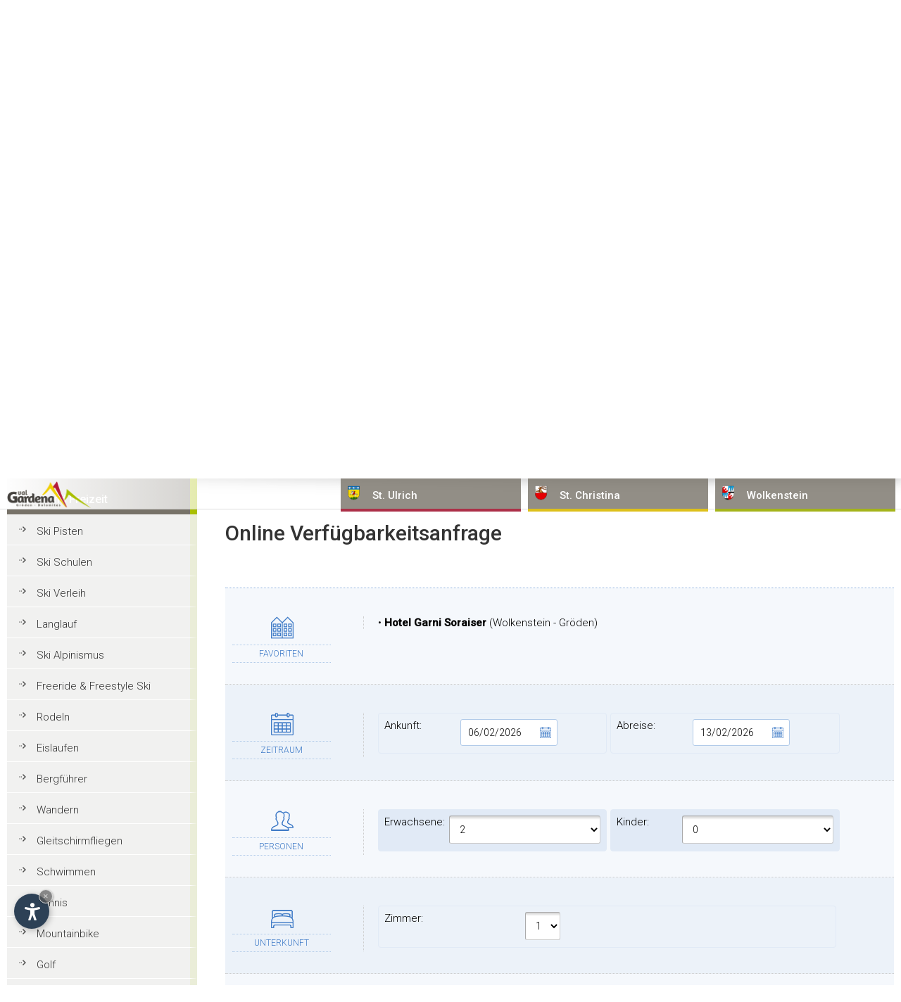

--- FILE ---
content_type: text/html
request_url: https://www.val-gardena.net/de/flash_request.asp?id=435
body_size: 9590
content:
<!DOCTYPE html PUBLIC "-//W3C//DTD XHTML 1.0 Transitional//EN" "http://www.w3.org/TR/xhtml1/DTD/xhtml1-transitional.dtd">
<html xmlns="http://www.w3.org/1999/xhtml" lang="de">
<head>

<meta http-equiv="Content-Type" content="text/html; charset=iso-8859-1" />
<title>Gr&ouml;den - Online Verf&uuml;gbarkeitsanfrage</title>
<meta name="keywords" content="verf&uuml;gbarkeit, anfrage, gr&ouml;den" />
<meta name="description" content="Verf&uuml;gbarkeit der Betriebe in Gr&ouml;den online anfragen." />
<meta name="author" content="Internet Service - www.internetservice.eu" />
<link rel="alternate" href="https://www.val-gardena.net/it/flash_request.asp?id=435" hreflang="it" lang="it" />
<link rel="alternate" href="https://www.val-gardena.net/de/flash_request.asp?id=435" hreflang="de" lang="de" />
<link rel="alternate" href="https://www.val-gardena.net/en/flash_request.asp?id=435" hreflang="en" lang="en" />
<meta name="language" content="de" />
<meta http-equiv="language" content="de" />
<meta http-equiv="Content-Language" content="de" />
<script>var cur_language = "de";</script>
<script>var check_mobile = true;</script>
<link rel="stylesheet" href="https://www.internetservice.it/cookies/is_cookies.css" media="print" onload="this.media='all'">
<script defer src="https://www.internetservice.it/cookies/is_cookies.js?lang=de"></script>
<base href="https://www.val-gardena.net/de/flash_request.asp?id=435" />
<link rel="canonical" href="https://www.val-gardena.net/de/flash_request.asp?id=435" />

	<link rel="stylesheet" href="../css/style2.css" type="text/css" media="all" />
	
	<link rel="stylesheet" type="text/css" href="//code.jquery.com/ui/1.12.1/themes/base/jquery-ui.css" />
	<link rel="stylesheet" href="../scr/fancybox/jquery.fancybox-1.3.1b.css" />
	<script src="https://ajax.googleapis.com/ajax/libs/jquery/1.12.4/jquery.min.js"></script>
	<script src="https://ajax.googleapis.com/ajax/libs/jqueryui/1.12.1/jquery-ui.min.js"></script>
	<script src="../scr/fancybox/jquery.fancybox-1.3.1.js"></script>
	<script src="../scr/jquery.simpletip-1.3.1.pack.js"></script>
	
	<script type="text/javascript" src="../scr/functions2.js" defer></script>
	
	<script type="text/javascript" src="../scr/functions_de.js" defer></script>
	
					<style>#slide_box { background: url('../layout/slides/Default.jpg') no-repeat center top; background-size: cover; }</style>
				
	<script type="text/javascript"></script>
	<meta name="viewport" content="width=device-width,initial-scale=1.0,maximum-scale=1.0">

	<script> $(document).ready(function() { goToByScroll('content_center_big'); }); </script>
	
	
		
	<script type="text/plain" data-cookiecategory="analytics">(function(w,d,s,l,i){w[l]=w[l]||[];w[l].push({'gtm.start':
	new Date().getTime(),event:'gtm.js'});var f=d.getElementsByTagName(s)[0],
	j=d.createElement(s),dl=l!='dataLayer'?'&l='+l:'';j.async=true;j.src=
	'https://www.googletagmanager.com/gtm.js?id='+i+dl;f.parentNode.insertBefore(j,f);
	})(window,document,'script','dataLayer','GTM-576R65J');</script>


<script>
$(function() {
	$('#btn_cal_arrival').click(function(){
		$('#qr_arrival').datepicker('show');
	});
	$('#btn_cal_departure').click(function(){
		$('#qr_departure').datepicker('show');
	});
});
</script>
<style>#remember_box {display: none !important;}</style>
</head>

<body onload="Javascript:rembox('');">
	<div id="bgheader"></div>
	<div id="header">
		<div id="left_shadow">&nbsp;</div>
		<div id="line_top"><img src="../img/_layout/pixel.gif" width="1" height="1" alt="" /></div>
		<div id="right_shadow">&nbsp;</div>
		<div id="logo_overlay">
			<div id="logo"><a href="https://www.val-gardena.net/de/"><img src="../layout/logo.png" alt="Gr&ouml;den" border="0" /></a></div>
		</div>
		<div id="top_menu_01">
			<noscript><iframe src="<https://www.googletagmanager.com/ns.html?id=GTM-576R65J>"height="0" width="0" style="display:none;visibility:hidden"></iframe></noscript>				<div id="left_menu_fixed" class="left_menu_list_fixed">				<p class="left_menu_head_fixed">Hotels und Unterk&uuml;nfte</p>				<div class="left_menu_body_fixed">					<a href="verfuegbarkeitsanfrage.asp">Express Anfrage</a>					<a href="hotel-groeden.asp">Hotel in Gröden</a>					<a href="pension-groeden.asp">Pension in Gröden</a>					<a href="garni-groeden.asp">Garni in Gröden</a>					<a href="chalets-groeden.asp">Chalets in Gr&ouml;den</a>					<a href="residence-groeden.asp">Residence in Gröden</a>					<a href="ferienwohnung-groeden.asp">Ferienwohnung in Gröden</a>					<a href="alm-huette-groeden.asp">Alm Hütten in Gröden</a>					<a href="hotel-ferienwohnung-mit-wellnessbereich-in-groeden.asp">Wellnessurlaub in Gröden</a>					<a href="unterkunft-services-groeden.asp">Betriebe nach Service suchen</a>					<a href="suche-groeden.asp" class="lm_mob_on">Unterkunft suchen</a>				</div>			</div>
	  	</div>
		<div id="top_menu">			<div id="top_menu_02"><a href="#" class="top_menu_link">St. Ulrich</a></div>			<div id="top_menu_03"><a href="#" class="top_menu_link">St. Christina</a></div>			<div id="top_menu_04"><a href="#" class="top_menu_link">Wolkenstein</a></div>		</div>		<div id="button_menu">			<div id="button_menu_02">St. Ulrich</div>			<div id="button_menu_03">St. Christina</div>			<div id="button_menu_04">Wolkenstein</div>		</div>		<div id="top_menu_container">		<div id="top_menu_drop_2">		<div class="top_menu_drop_title">St. Ulrich</div>			<a href="sankt-ulrich-groeden.asp" class="top_menu_item">St. Ulrich in Gröden</a>			<a href="hotel-sankt-ulrich.asp" class="top_menu_item">Hotel in St. Ulrich</a>			<a href="pension-sankt-ulrich.asp" class="top_menu_item">Pension in St. Ulrich</a>			<a href="garni-sankt-ulrich.asp" class="top_menu_item">Garni in St. Ulrich</a>			<a href="chalets-sankt-ulrich.asp" class="top_menu_item">Chalets in St. Ulrich</a>			<a href="residence-sankt-ulrich.asp" class="top_menu_item">Residence in St. Ulrich</a>			<a href="ferienwohnung-sankt-ulrich.asp" class="top_menu_item">Ferienwohnung in St. Ulrich</a>			<a href="hotel-ferienwohnung-mit-wellnessbereich-in-sankt-ulrich.asp" class="top_menu_item">Wellness in St. Ulrich</a>			<a href="unterkunft-services-sankt-ulrich.asp" class="top_menu_item">Betriebe nach Service suchen</a>		</div>		<div id="top_menu_drop_3">		<div class="top_menu_drop_title">St. Christina</div>			<a href="sankt-christina-groeden.asp" class="top_menu_item">St. Christina in Gröden</a>			<a href="hotel-sankt-christina.asp" class="top_menu_item">Hotel in St. Christina</a>			<a href="pension-sankt-christina.asp" class="top_menu_item">Pension in St. Christina</a>			<a href="garni-sankt-christina.asp" class="top_menu_item">Garni in St. Christina</a>			<a href="chalets-sankt-christina.asp" class="top_menu_item">Chalets in St. Christina</a>			<a href="residence-sankt-christina.asp" class="top_menu_item">Residence in St. Christina</a>			<a href="ferienwohnung-sankt-christina.asp" class="top_menu_item">Ferienwohnung in St. Christina</a>			<a href="hotel-ferienwohnung-mit-wellnessbereich-in-sankt-christina.asp" class="top_menu_item">Wellness in St. Christina</a>			<a href="unterkunft-services-sankt-christina.asp" class="top_menu_item">Betriebe nach Service suchen</a>		</div>		<div id="top_menu_drop_4">		<div class="top_menu_drop_title">Wolkenstein</div>			<a href="wolkenstein-groeden.asp" class="top_menu_item">Wolkenstein in Gröden</a>			<a href="hotel-wolkenstein.asp" class="top_menu_item">Hotel in Wolkenstein</a>			<a href="pension-wolkenstein.asp" class="top_menu_item">Pension in Wolkenstein</a>			<a href="garni-wolkenstein.asp" class="top_menu_item">Garni in Wolkenstein</a>			<a href="chalets-wolkenstein.asp" class="top_menu_item">Chalets in Wolkenstein</a>			<a href="residence-wolkenstein.asp" class="top_menu_item">Residence in Wolkenstein</a>			<a href="ferienwohnung-wolkenstein.asp" class="top_menu_item">Ferienwohnung in Wolkenstein</a>			<a href="hotel-ferienwohnung-mit-wellnessbereich-in-wolkenstein.asp" class="top_menu_item">Wellness in Wolkenstein</a>			<a href="unterkunft-services-wolkenstein.asp" class="top_menu_item">Betriebe nach Service suchen</a>		</div>		</div>
		<div id="slide_box"></div>
	</div>
	<div id="content">
		<div id="content_left">
			  			<div id="left_menu" class="left_menu_list">			  <p class="left_menu_head left_menu_head_sport">Sport und Freizeit</p>				<div class="left_menu_body left_menu_body_sport">					<a href="ski-pisten.asp">Ski Pisten</a>					<a href="ski-schulen.asp">Ski Schulen</a>					<a href="ski-verleih.asp">Ski Verleih</a>					<a href="langlauf.asp">Langlauf</a>					<a href="ski-alpinismus.asp">Ski Alpinismus</a>					<a href="ski-freeride-groeden.asp">Freeride &amp; Freestyle Ski</a>					<a href="rodeln.asp">Rodeln</a>					<a href="eislaufen.asp">Eislaufen</a>					<a href="bergfuehrer.asp">Bergführer</a>					<a href="wandern.asp">Wandern</a>					<a href="gleitschirmfliegen.asp">Gleitschirmfliegen</a>					<a href="schwimmen.asp">Schwimmen</a>					<a href="tennis.asp">Tennis</a>					<a href="mountainbike.asp">Mountainbike</a>					<a href="golf.asp">Golf</a>					<a href="reiten.asp">Reiten</a>					<a href="action-und-spass.asp">Action und Spa&szlig;</a>				</div>			  <p class="left_menu_head left_menu_head_info">Touristeninformationen</p>				<div class="left_menu_body left_menu_body_info">					<a href="allgemeine-informationen.asp">Allgemeine Informationen</a>					<a href="geographische-informationen.asp">Geographische Informationen</a>					<a href="fragen-und-antworten.asp">Fragen und Antworten</a>					<a href="tradition-kultur.asp">Tradition und Kultur</a>					<a href="veranstaltungen.asp">Veranstaltungen</a>					<a href="sehenswuerdigkeiten.asp">Sehenswürdigkeiten</a>					<a href="taxi-tours-services.asp">Taxi, Tours und Services</a>					<a href="aufstiegsanlagen.asp">Aufstiegsanlagen</a>					<a href="restaurants-gastronomie.asp">Restaurants und Gastronomie</a>					<a href="shopping-groeden.asp">Shopping in Gröden</a>					<a href="wetter.asp">Das Wetter in Gröden</a>					<a href="anfahrt-groeden.asp">Anfahrt nach Gröden</a>				</div>			  <p class="left_menu_head left_menu_head_artisti">Bildhauer und K&uuml;nstler</p>				<div class="left_menu_body left_menu_body_artisti">					<a href="bildhauer-kuenstler.asp">Bildhauer und Künstler</a>					<a href="ausstellungen.asp">Ausstellungen</a>				</div>			  <p class="left_menu_head left_menu_head_webcam">Webcams, Bilder und Videos</p>				<div class="left_menu_body left_menu_body_webcam">					<a href="fotogalerie.asp">Fotogalerie</a>					<a href="videogalerie.asp">Videogalerie</a>					<a href="webcams.asp">Webcams</a>				</div>			  <p class="left_menu_head" onclick="Javascript:OpenLink('default.asp')">Home</p>				<div id="menu_left_bottom_space">&nbsp;</div>			</div>
		</div>
		<div id="content_center_big">
			
			<div id="hotel_list_page_title">
				<h1>Online Verf&uuml;gbarkeitsanfrage</h1>
			</div>
			<div id="content_box">
			
			
			
<link rel="stylesheet" href="../css/request_new.css" type="text/css"/>
<script type="text/javascript" src="../scr/request.js"></script>

				
				<form id="Form1" name="Form1" method="post" action="flash_request_send.asp" class="form_request">

					
					<div class="input_block">
						<div class="request_left icn_acc">
							<div class="form_title">Favoriten</div>
						</div>
						<div class="request_right">
							<div>
								&bull; <b>Hotel Garni Soraiser</b> (Wolkenstein - Gröden)
							</div>
						</div>
						<div class="clearboth"></div> 
					</div>
					


					
					<div class="input_block">
						<div class="request_left icn_date">
							<div class="form_title">Zeitraum</div>
						</div>
						<div class="request_right">
							<label class="request_date_label">Ankunft: <input name="qr_arrival" type="text" class="datepicker picker__input" id="DispDal" value="06/02/2026" /></label>
							<label class="request_date_label">Abreise: <input name="qr_departure" type="text" class="datepicker picker__input" id="DispAl" value="13/02/2026" /></label>
						</div>
						<div class="clearboth"></div>
					</div>

					<div class="input_block">
						<div class="request_left icn_people">
							<div class="form_title">Personen</div>
						</div>
						<div class="request_right">
							<label class="request_pers_label">Erwachsene: 
							<select name="Adulti" class="" id="select10">
                                  <option value="1">1</option>
                                  <option value="2" selected>2</option>
                                  <option value="3">3</option>
                                  <option value="4">4</option>
                                  <option value="5">5</option>
                                  <option value="6">6</option>
                                  <option value="7">7</option>
                                  <option value="8">8</option>
                                  <option value="9">9</option>
                                  <option value="10">10</option>
                                  <option value="11">11</option>
                                  <option value="12">12</option>
                                  <option value="13">13</option>
                                  <option value="14">14</option>
                                  <option value="15">15</option>
                                  <option value="16">16</option>
                                  <option value="17">17</option>
                                  <option value="18">18</option>
                                  <option value="19">19</option>
                                  <option value="20">20</option>
                              </select>
							  </label>
							<label class="request_pers_label">Kinder: 
								<select name="bambini" class="" id="bambini" onchange="Javascript:e_bambini(this.options[this.selectedIndex].value);">
                                  <option value="0" selected="selected">0</option>
                                  <option value="1">1</option>
                                  <option value="2">2</option>
                                  <option value="3">3</option>
                                  <option value="4">4</option>
                                  <option value="5">5</option>
                                  <option value="6">6</option>
                                  <option value="7">7</option>
                                  <option value="8">8</option>
                                  <option value="9">9</option>
                              </select>
							 </label>
							 <div id="childrens_age"></div>
						</div>
						<div style="clear:both"></div>
					</div>


					<div class="input_block">
						<div class="request_left icn_hotel">
							<div class="form_title">Unterkunft</div>
						</div>
						<div class="request_right">
							
							<label class="request_hotel_label"><span class="label_hotel">
								Zimmer:						
								</span>
								<select name="NrCamereHotel" class="toprequest_select" id="NrCamereHotel">
									<option value="1" selected="selected">1</option>
									<option value="2">2</option>
									<option value="3">3</option>
									<option value="4">4</option>
									<option value="5">5</option>
									<option value="6">6</option>
									<option value="7">7</option>
									<option value="8">8</option>
									<option value="9">9</option>
								</select>
							</label>
							

						</div>
						<div class="clearboth"></div>
					</div>

					<div class="input_block">
						<div class="request_left icn_more">
							<div class="form_title">Weiteres</div>
						</div>
						<div class="request_right">
							<textarea name="Altro" class="request_textbox" id="Altro"></textarea>
						</div>
						<div class="clearboth"></div>
					</div>


					<div class="input_block">
						<div class="request_left icn_contact">
							<div class="form_title">Kontakt</div>
						</div>
						<div class="request_right">
							<label class="request_contact_label">Vorname: <input name="Nome" type="text" class="input_contact" id="Nome" /></label>
							<label class="request_contact_label">Nachname: <input name="Cognome" type="text" class="input_contact" id="Cognome" /></label>
							<label class="request_contact_label">Adresse: <input name="Indirizzo" type="text" class="input_contact" id="Indirizzo" /></label>
							<label class="request_contact_label">PLZ: <input name="CAP" type="text" class="input_contact" id="CAP" /></label>
							<label class="request_contact_label">Stadt: <input name="Citta" type="text" class="input_contact" id="Citta" /></label>
							<label class="request_contact_label">Provinz: <input name="Provincia" type="text" class="input_contact" id="Provincia" /></label>

							<label class="request_contact_label_b">Land: 
								
								<select onchange="Javascript:self.focus()" name="Stato" id="Stato" class="aval_select">
                          <option selected="selected" value="de" >Deutschland</option>
                          <option value="af" >Afghanistan</option>
                          <option value="al" >Albanien</option>
                          <option value="dz" >Algerien</option>
                          <option value="as" >American Samoa</option>
                          <option value="ad" >Andorra</option>
                          <option value="ao" >Angola</option>
                          <option value="ai" >Anguilla</option>
                          <option value="aq" >Antarktis</option>
                          <option value="ag" >Antigua und Barbuda</option>
                          <option value="ar" >Argentinien</option>
                          <option value="am" >Armenien</option>
                          <option value="aw" >Aruba</option>
                          <option value="az" >Aserbeidschan</option>
                          <option value="au" >Australien</option>
                          <option value="bs" >Bahamas</option>
                          <option value="bh" >Bahrein</option>
                          <option value="bd" >Bangladesch</option>
                          <option value="bb" >Barbados</option>
                          <option value="be" >Belgien</option>
                          <option value="bz" >Belize</option>
                          <option value="bj" >Benin</option>
                          <option value="bm" >Bermudas</option>
                          <option value="bt" >Bhutan</option>
                          <option value="bo" >Bolivien</option>
                          <option value="ba" >Bosnien und Herzegowina</option>
                          <option value="bw" >Botswana</option>
                          <option value="bv" >Bouvet-Insel</option>
                          <option value="br" >Brasilien</option>
                          <option value="io" >Brit. Territorium im Indischen Ozean</option>
                          <option value="vg" >Virgin Islands</option>
                          <option value="bg" >Bulgarien</option>
                          <option value="bf" >Burkina Faso</option>
                          <option value="bi" >Burundi</option>
                          <option value="ky" >Cayman-Inseln</option>
                          <option value="cl" >Chile</option>
                          <option value="cn" >China</option>
                          <option value="ck" >Cook-Inseln</option>
                          <option value="cr" >Costa Rica</option>
                          <option value="dj" >Djibouti</option>
                          <option value="dm" >Dominica</option>
                          <option value="do" >Dominikanische Republik</option>
                          <option value="dk">D&auml;nemark </option>
                          <option value="sv" >El Salvador</option>
                          <option value="ci">Elfenbeink&uuml;ste </option>
                          <option value="ec" >Equador</option>
                          <option value="er" >Eritrea</option>
                          <option value="et" >Estland</option>
                          <option value="fk" >Falkland-Inseln (Malvinen)</option>
                          <option value="fj" >Fiji</option>
                          <option value="fi" >Finnland</option>
                          <option value="fr" >Frankreich</option>
                          <option value="gf">Franz&ouml;sisch Guayna</option>
                          <option value="pf">Franz&ouml;sisch Polynesien</option>
                          <option value="tf">Franz&ouml;sische S&uuml;dliche Territorien</option>
                          <option value="fo">F&auml;r&ouml;er-Inseln </option>
                          <option value="ga" >Gabun</option>
                          <option value="gm" >Gambia</option>
                          <option value="ge" >Georgien</option>
                          <option value="gh" >Ghana</option>
                          <option value="gi" >Gibraltar</option>
                          <option value="gd" >Grenada</option>
                          <option value="gr" >Griechenland</option>
                          <option value="uk">Gro&szlig;britannien </option>
                          <option value="gl">Gr&ouml;nland </option>
                          <option value="gt" >Guatemala</option>
                          <option value="gn" >Guinea</option>
                          <option value="gw" >Guinea-Bissau</option>
                          <option value="gy" >Guyana</option>
                          <option value="ht" >Haiti</option>
                          <option value="hm" >Heard und McDonald-Inseln</option>
                          <option value="hn" >Honduras</option>
                          <option value="hk" >Hong Kong</option>
                          <option value="in" >Indien</option>
                          <option value="id" >Indonesien</option>
                          <option value="iq" >Irak</option>
                          <option value="ir" >Iran</option>
                          <option value="ie" >Irland</option>
                          <option value="is" >Island</option>
                          <option value="il" >Israel</option>
                          <option value="it" >Italien</option>
                          <option value="jm" >Jamaika</option>
                          <option value="jp" >Japan</option>
                          <option value="ye" >Jemen</option>
                          <option value="jo" >Jordanien</option>
                          <option value="yu" >Jugoslawien (ehem.)</option>
                          <option value="kh" >Kambodscha</option>
                          <option value="cm" >Kamerun</option>
                          <option value="ca" >Kanada</option>
                          <option value="cv" >Kapverdische Inseln</option>
                          <option value="kz" >Kasachstan</option>
                          <option value="qa" >Katar</option>
                          <option value="ke" >Kenia</option>
                          <option value="kg" >Kirgisien</option>
                          <option value="ki" >Kiribati</option>
                          <option value="cc" >Kokosinseln</option>
                          <option value="co" >Kolumbien</option>
                          <option value="km" >Komoren</option>
                          <option value="cg" >Kongo</option>
                          <option value="hr" >Kroatien</option>
                          <option value="cu" >Kuba</option>
                          <option value="kw" >Kuwait</option>
                          <option value="la" >Laos</option>
                          <option value="ls" >Lesotho</option>
                          <option value="lv" >Lettland</option>
                          <option value="lb" >Libanon</option>
                          <option value="lr" >Liberia</option>
                          <option value="ly" >Libyen</option>
                          <option value="li" >Liechtenstein</option>
                          <option value="lt" >Litauen</option>
                          <option value="lu" >Luxemburg</option>
                          <option value="mo" >Macao</option>
                          <option value="mg" >Madagaskar</option>
                          <option value="mw" >Malawi</option>
                          <option value="my" >Malaysia</option>
                          <option value="mv" >Malediven</option>
                          <option value="ml" >Mali</option>
                          <option value="mt" >Malta</option>
                          <option value="ma" >Marokko</option>
                          <option value="mh" >Marshall-Inseln</option>
                          <option value="mq" >Martinique</option>
                          <option value="mr" >Mauretanien</option>
                          <option value="mu" >Mauritius</option>
                          <option value="yt" >Mayotte</option>
                          <option value="mk" >Mazedonien</option>
                          <option value="mx" >Mexiko</option>
                          <option value="fm" >Mikronesien</option>
                          <option value="md" >Moldavien</option>
                          <option value="mc" >Monaco</option>
                          <option value="mn" >Mongolei</option>
                          <option value="ms" >Montserrat</option>
                          <option value="mz" >Mozambique</option>
                          <option value="mm" >Myanmar</option>
                          <option value="na" >Namibia</option>
                          <option value="nr" >Nauru</option>
                          <option value="np" >Nepal</option>
                          <option value="nc" >Neukaledonien</option>
                          <option value="nz" >Neuseeland</option>
                          <option value="ni" >Nicaragua</option>
                          <option value="nl" >Niederlande</option>
                          <option value="an">Niederl&auml;ndische Antillen</option>
                          <option value="ne" >Niger</option>
                          <option value="ng" >Nigeria</option>
                          <option value="nu" >Niue</option>
                          <option value="kp" >Nordkorea</option>
                          <option value="nf" >Norfolk-Inseln</option>
                          <option value="no" >Norwegen</option>
                          <option value="mp">N&ouml;rdliche Marianen</option>
                          <option value="om" >Oman</option>
                          <option value="tp" >Ost-Timor</option>
                          <option value="pk" >Pakistan</option>
                          <option value="pw" >Palau</option>
                          <option value="pa" >Panama</option>
                          <option value="pg" >Papua-Neuguinea</option>
                          <option value="py" >Paraguay</option>
                          <option value="pe" >Peru</option>
                          <option value="ph" >Philippinen</option>
                          <option value="pn" >Pitcairn-Inseln</option>
                          <option value="pl" >Polen</option>
                          <option value="pt" >Portugal</option>
                          <option value="re" >Reunion</option>
                          <option value="rw" >Ruanda</option>
                          <option value="ro">Rum&auml;nien </option>
                          <option value="ru">Russland </option>
                          <option value="ws" >Samoa</option>
                          <option value="sm" >San Marino</option>
                          <option value="st" >Sao Tome und Principe</option>
                          <option value="sa" >Saudi Arabien</option>
                          <option value="ch" >Schweiz</option>
                          <option value="pr" >Senegal</option>
                          <option value="sc" >Seychellen</option>
                          <option value="sl" >Sierra Leone</option>
                          <option value="zw" >Simbabwe</option>
                          <option value="sg" >Singapur</option>
                          <option value="sk" >Slovakei</option>
                          <option value="si" >Slovenien</option>
                          <option value="so" >Somalia</option>
                          <option value="es" >Spanien</option>
                          <option value="lk" >Sri Lanka</option>
                          <option value="gs" >St. Georgia und S. Sandwich-Is.</option>
                          <option value="sh" >St. Helena</option>
                          <option value="kn">St. Kitts &amp; Nevis</option>
                          <option value="lc" >St. Lucia</option>
                          <option value="pm" >St. Pierre und Miquelon</option>
                          <option value="vc" >St. Vincent und Grenadinen</option>
                          <option value="sd" >Sudan</option>
                          <option value="sr" >Surinam</option>
                          <option value="sj" >Svalbard und Jan Mayen</option>
                          <option value="sz" >Swaziland</option>
                          <option value="se" >Schweden</option>
                          <option value="za">S&uuml;dafrika </option>
                          <option value="kr">S&uuml;dkorea </option>
                          <option value="tj" >Tadschikistan</option>
                          <option value="tw" >Taiwan</option>
                          <option value="tz" >Tansania</option>
                          <option value="tg" >Togo</option>
                          <option value="th" >Tokelau</option>
                          <option value="to" >Tonga</option>
                          <option value="tt" >Trinidad und Tobago</option>
                          <option value="td" >Tschad</option>
                          <option value="cz" >Tschechien</option>
                          <option value="tn" >Tunesien</option>
                          <option value="tc" >Turk u. Caicos-Inseln</option>
                          <option value="tm" >Turkmenistan</option>
                          <option value="tv" >Tuvalu</option>
                          <option value="tr">T&uuml;rkei </option>
                          <option value="um" >U.S. Minor Outlying Islands</option>
                          <option value="ug" >Uganda</option>
                          <option value="ua" >Ukraine</option>
                          <option value="hu" >Ungarn</option>
                          <option value="uy" >Uruguay</option>
                          <option value="uz" >Usbekistan</option>
                          <option value="vu" >Vanuatu</option>
                          <option value="va" >Vatikanstadt</option>
                          <option value="ve" >Venezuela</option>
                          <option value="ae" >Vereinigte Arabische Emirate</option>
                          <option value="vi" >Vietnam</option>
                          <option value="wf" >Wallis und Futuna-Inseln</option>
                          <option value="cx" >Weihnachtsinsel</option>
                          <option value="by">Wei&szlig;russland </option>
                          <option value="eh" >Westsahahra</option>
                          <option value="zr" >Zaire</option>
                          <option value="zm" >Zambia</option>
                          <option value="cf" >Zentralafrikanische Republik</option>
                          <option value="cy" >Zypern</option>
                          <option value="eg">&Auml;gypten</option>
                          <option value="gq">&Auml;quatorialguinea</option>
                          <option value="at">&Ouml;sterreich </option>
                          <option value="us" >USA</option>
                          <option value="bn" >Brunei</option>
                          <option value="sn" >Senegal</option>
                          <option value="sy" >Syrien</option>
                          <option value="tk" >Tokelau</option>
                          <option value="vn" >Vietnam</option>
                          <option value="gu" >Estland</option>
                          <option value="gp" >Guadeloupe</option>
                          <option value="ee" >Estland</option>
                        </select>
						
							</label>
							<label class="request_contact_label">Tel: <input name="Tel" type="text" class="input_contact" id="Tel" /></label>
							<label class="request_contact_label">Fax: <input name="Fax" type="text" class="input_contact" id="Fax" /></label>
							<label class="request_contact_label_b">E-Mail: <input name="Email" type="text" class="input_contact" id="Email" /></label>
						</div>
						<div class="clearboth"></div>
					</div>

					<div class="input_block">
						<div class="request_left icn_privacy">
							<div class="form_title">Privacy</div>
						</div>
						<div class="request_right">
							
							<label class="request_privacy_label" style="width:90%;">
								<input name="TxtPrivacy" type="checkbox" id="TxtPrivacy" value="OK" /> Ich stimme der <a href="javascript:;" onClick="window.open('/privacy/?l=de', 'Privacy', 'width=600, height=400, resizable=yes, status=no, scrollbars=1, top=150, left=150');" class="plink">Datenschutz-Grundverordnung</a> zu.
							</label>
						</div>
						<div class="clearboth"></div>
					</div>

					<div class="input_block last">
						<input id="BtnSend" type="button" class="btn_request_send" value="Anfrage senden" onclick="Javascript:Control2();" />
					</div>
					
						<input name="alloggi" type="hidden" value="435" />
					
					<input name="fr_id" type="hidden" id="fr_id" value="435" />
					<input name="req_nome" type="hidden" id="req_nome" value="" />
					<input name="LinguaRichiesta" type="hidden" id="LinguaRichiesta" value="de" />
					<input name="TxtCheck01" type="text" id="TxtCheck01" size="1" style="visibility:hidden" />
					<input name="TxtCheck02" type="text" id="TxtCheck02" size="1" style="display:none" />
					<input name="TxtCheck03" type="text" id="TxtCheck03" size="1" style="display:none" />

				
				</form>
			</div>
		</div>
	</div>
	<div id="footer">
		<div id="footer_content">
			<a id="social_gp" href="https://www.facebook.com/valgardenaitaly/" target="_blank"><img src="../img/fb_icon.png" alt="Facebook" /></a><div id="remember_box_container">&nbsp;</div>
<div class="copyright">Copyright &copy; <a href="https://www.internetservice.eu"><span style="text-transform:uppercase">Internet Service</span></a> &nbsp; | &nbsp; <a href="impressum.asp">Impressum</a> &nbsp;&nbsp;&nbsp;|&nbsp;&nbsp;&nbsp; P.IVA 02296350214</div><div id="language_box"><a href="../en/flash_request.asp?id=435" class="language_link" lang="en">english</a><a href="../de/flash_request.asp?id=435" class="language_select" lang="de">deutsch</a><a href="../it/flash_request.asp?id=435" class="language_link" lang="it">italiano</a>
<a id="goTop" href="Javascript:goToByScroll('header')" class="language_link">&and;</a></div><script type="text/plain" data-cookiecategory="analytics">  (function(i,s,o,g,r,a,m){i['GoogleAnalyticsObject']=r;i[r]=i[r]||function(){  (i[r].q=i[r].q||[]).push(arguments)},i[r].l=1*new Date();a=s.createElement(o),  m=s.getElementsByTagName(o)[0];a.async=1;a.src=g;m.parentNode.insertBefore(a,m)  })(window,document,'script','//www.google-analytics.com/analytics.js','ga');  ga('create', 'UA-55769824-12', 'auto');  ga('send', 'pageview');</script><script>history.pushState(null,null,location.href);window.onpopstate=function(){history.go(1);};</script>
		</div>
	</div>
	<script type="text/javascript" src="../scr/functions_footer.js"></script>
		<div id='smart'>		<div id='smart_menu'>			<div class='smart_voce' id='smart_voce_strutture'>Hotels und Unterk&uuml;nfte</div>			<div class='smart_voce' id='smart_voce_ortisei'>St. Ulrich</div>			<div class='smart_voce' id='smart_voce_s_cristina'>St. Christina</div>			<div class='smart_voce' id='smart_voce_selva'>Wolkenstein</div>			<div class='smart_voce' id='smart_voce_sport'>Sport und Freizeit</div>			<div class='smart_voce' id='smart_voce_info'>Touristeninformationen</div>			<div class='smart_voce' id='smart_voce_artisti'>Bildhauer und K&uuml;nstler</div>			<div class='smart_voce' id='smart_voce_webcam'>Webcams, Bilder und Videos</div>			<div class='smart_voce' onclick="Javascript:OpenLink('default.asp')" id='smart_voce_home'>Home</div>		</div>		<div id='smart_buttons' class='smart_buttons_entry'>			<div class='smart_button hidden' id='smart_link_back'></div>			<div class='smart_button' id='smart_link_menu'></div>			<div class='smart_button' id='smart_link_fast' onclick="Javascript:OpenLink('verfuegbarkeitsanfrage.asp')" ></div>			<div class='smart_button' id='smart_link_preferiti'></div>			<div class='smart_button' id='smart_link_ricerca'></div>			<div class='smart_button' id='smart_link_lingue'></div>			<div class='smart_button hidden' id='smart_link_close'></div>			<a id='goTop_clone' href="Javascript:goToByScroll('header')"></a>		</div>	</div>	<div id="remember_box_void"></div>	<div id="ricerche_box">		<div id="ricerca_1" onclick="Javascript:OpenLink('suche-groeden.asp')">Erweiterte Suche</div>		<div id="ricerca_2" onclick="Javascript:OpenLink('unterkunft-services-groeden.asp')">Betriebe nach Service suchen</div>	</div>	<div id="smart_link_menu_clone"><div class="mobile_btn not-active"><span></span><span></span><span></span></div></div> 
</body>
</html>

--- FILE ---
content_type: text/css
request_url: https://www.val-gardena.net/css/request_new.css
body_size: 2953
content:

	label {
		font-size: 15px;
	}
	
	.form_request { margin: 60px 0px 60px 0px; border-top: 1px dotted #8eb1de;  padding-top: 0px; }
	
	.form_request .input_block:nth-child(even) {
		background: #ECF2F9;
	}
	.form_request .input_block:nth-child(odd) {
		background: #F5F8FC;
	}

	.form_request .input_block:hover > .request_left .form_title {
		background: #245BBF;
		color: #ffffff;
	}

	.form_request select {
		background: #ffffff;
	}


	.req_serviceinfo {
		margin-bottom: 20px;
	}
	
	
	
	.form_request input[type=text], .form_request select {
		padding: 10px !important;
		font-size: 14px !important;
		font-weight: 300 !important;
	}

	/*.form_request input {
		background: #ffffff;
		border: 1px solid #b2cbe9;
		font-weight: bold;
		margin-right: 20%;
		padding-bottom: 10px;
		padding-left: 10px;
		padding-top: 10px;
		width: 45%;
	}
*/

	.form_title {
		/*font-weight: bold;*/
		color: #3F7BC7;
		font-size: 12px;
		text-transform: uppercase;
		margin-top: 40px;
		text-align: center;
		border-bottom: 1px dotted #B2CBE9;
		border-top: 1px dotted #B2CBE9;
		padding-bottom: 5px;
		padding-top: 5px;
	}
	.input_title {
		display: block;
		font-size: 11px;
		font-weight: bold;
		line-height: 24px;
		color: #666666;
	}

	.input_block {
		padding: 40px 10px 10px 10px;
		border-bottom: 1px dotted #cccccc;
	}

	.input_small {
		width: 30%;
	}

	.request_right {
		border-left: 1px dotted #cccccc;
		padding-left: 20px;
	}

	.request_left {
		float: left;
		margin-bottom: 20px;
		width: 15%;
	}
	.request_right {
		float: right;
		margin-bottom: 20px;
		width: 80%;
		font-size: 15px;
	}

	.request_left input, .request_right input, .request_left select, .request_right select {
		background-image: linear-gradient(to bottom, rgba(0, 0, 0, 0.18), rgba(0, 0, 0, 0) 5px, rgba(0, 0, 0, 0));
		border-color: #aaa #ccc #ccc #aaa;
		border-radius: 3px;
		border-style: solid;
		border-width: 1px;
		box-sizing: border-box;
		font-family: inherit;
		font-size: 12px;
		font-weight: normal;
		outline: 0 none;
		padding: 4px;
		margin-bottom: 10px;
	}

	
	.request_left input:focus, .request_right input:focus, .request_left select:focus, .request_right select:focus {
		box-shadow: 0 1px 1px rgba(0, 0, 0, 0.075) inset, 0 0 8px #2FABE9;
		border-color: #2FABE9;
		background-image: -webkit-linear-gradient(top, rgba(0,0,0,0.19), rgba(0,0,0,0) 5px, rgba(0,0,0,0));
		background-image: linear-gradient(to bottom, rgba(0,0,0,0.19), rgba(0,0,0,0) 5px, rgba(0,0,0,0) );
		-webkit-transition: border 0.2s linear 0s, box-shadow 0.2s linear 0s;
		transition: border 0.2s linear 0s, box-shadow 0.2s linear 0s;
	}

	.clearboth {
		clear: both;
		display: block;
		height: 0px;
		overflow: hidden;
	}

	.request_spacer {
		line-height: 20px;
		border-bottom: 1px solid #dadada;
		display: block;
		margin-bottom: 8px;
		clear: both;
	}

	.form_stars {
		display: inline-block;
		font-size: 23px;
		color: #ffc107;
		text-shadow: 0px 0px 1px rgba(0, 0, 0, 1);
	}
		.form_stars i {
			/*margin: 0px 1px 0px 1px;
			color: #999999;
			color: #F0CE00;
			text-shadow: 0px 0px 2px rgba(0, 0, 0, 1);*/
		}

	.request_star_label, .request_service_label, .request_privacy_label {
		display: block;
		float: left;
		width: 45%;
		padding: 12px 2px 8px 2px;
		background: #ECF2F9;
		/*background-image: linear-gradient(to bottom, rgba(0, 0, 0, 0.18), rgba(0, 0, 0, 0) 5px, rgba(0, 0, 0, 0));*/
		border-color:#E1EAF6;
		border-radius: 3px;
		border-style: solid;
		border-width: 1px;
		box-sizing: border-box;
		margin-right: 5px;
		margin-bottom: 5px;
		-webkit-border-radius: 4px;
		-moz-border-radius: 4px;
		border-radius: 4px;
		
	}
	.request_star_label:hover, .request_service_label:hover {
		box-shadow: 0 1px 1px rgba(0, 0, 0, 0.075) inset, 0 0 8px #2FABE9;
		border-color: #2FABE9;
		background-image: -webkit-linear-gradient(top, rgba(0,0,0,0.15), rgba(0,0,0,0) 5px, rgba(0,0,0,0));
		background-image: linear-gradient(to bottom, rgba(0,0,0,0.15), rgba(0,0,0,0) 5px, rgba(0,0,0,0) );
		-webkit-transition: border 0.2s linear 0s, box-shadow 0.2s linear 0s;
		transition: border 0.2s linear 0s, box-shadow 0.2s linear 0s;
	}

	.request_privacy_label {
		margin-top: 10px;
	}

	.request_loc_label {
		display: block;
		float: left;
		width: 30%;
		padding: 12px 2px 8px 2px;
		background: #E1EAF6;
		border-color: #E1EAF6;
		border-radius: 3px;
		border-style: solid;
		border-width: 1px;
		box-sizing: border-box;
		margin-right: 5px;
		margin-bottom: 5px;
		-webkit-border-radius: 4px;
		-moz-border-radius: 4px;
		border-radius: 4px;
		
	}
	.request_loc_label:hover {
		box-shadow: 0 1px 1px rgba(0, 0, 0, 0.075) inset, 0 0 8px #2FABE9;
		border-color: #2FABE9;
		background-image: -webkit-linear-gradient(top, rgba(0,0,0,0.15), rgba(0,0,0,0) 5px, rgba(0,0,0,0));
		background-image: linear-gradient(to bottom, rgba(0,0,0,0.15), rgba(0,0,0,0) 5px, rgba(0,0,0,0) );
		-webkit-transition: border 0.2s linear 0s, box-shadow 0.2s linear 0s;
		transition: border 0.2s linear 0s, box-shadow 0.2s linear 0s;
	}


	.request_textbox {
		-webkit-box-sizing: border-box;  
		-moz-box-sizing: border-box;  
		box-sizing: border-box;
		width: 90%;
		height: 100px;
		font-family: 'Open Sans', sans-serif;
		font-size: 12px;
		padding: 5px;
		background-image: linear-gradient(to bottom, rgba(0, 0, 0, 0.18), rgba(0, 0, 0, 0) 5px, rgba(0, 0, 0, 0));
		border-color: #aaa #ccc #ccc #aaa;
		border-radius: 3px;
		border-style: solid;
		border-width: 1px;
	}

	.privacy_textbox {
		-webkit-box-sizing: border-box;  
		-moz-box-sizing: border-box;  
		box-sizing: border-box;
		width: 90%;
		height: 50px;
		font-family: 'Open Sans', sans-serif;
		font-size: 11px;
		padding: 5px;
		background-image: linear-gradient(to bottom, rgba(0, 0, 0, 0.18), rgba(0, 0, 0, 0) 5px, rgba(0, 0, 0, 0));
		border-color: #aaa #ccc #ccc #aaa;
		border-radius: 3px;
		border-style: solid;
		border-width: 1px;
		color: #666666;
	}



	.request_contact_label, .request_date_label, .request_child_label, .request_pers_label, .request_contact_label_b {
		display: block;
		float: left;
		width: 45%;
		padding: 8px 8px 0px 8px;
		background: #E1EAF6;
		/*background-image: linear-gradient(to bottom, rgba(0, 0, 0, 0.18), rgba(0, 0, 0, 0) 5px, rgba(0, 0, 0, 0));*/
		border-color:#E1EAF6;
		border-radius: 3px;
		border-style: solid;
		border-width: 1px;
		box-sizing: border-box;
		margin-right: 5px;
		margin-bottom: 5px;
		-webkit-border-radius: 4px;
		-moz-border-radius: 4px;
		border-radius: 4px;
		
	}
	.request_contact_label input, .request_date_label input, .request_pers_label select {
		float: right;
		width: 70%;
	}
	.request_date_label {
		background: #ECF2F9;
	}

	.request_date_label input {
		width: 45%;
		margin-right: 20%;
		background: #ffffff url('images/cal.png') right center no-repeat;
		border: 1px solid #B2CBE9;
		padding-bottom: 10px;
		padding-top: 10px;
		font-weight: bold;
		padding-left: 10px;


	}



	.request_contact_label_b {
		width: 90.5%;
	}
	.request_contact_label_b select, .request_contact_label_b input {
		float: right;
		width: 85.5%;
	}


	.request_hotel_label {
		display: block;
		float: left;
		width: 90%;
		padding: 8px 8px 0px 8px;
		background: #ECF2F9;
		border-color:#E1EAF6;
		border-radius: 3px;
		border-style: solid;
		border-width: 1px;
		box-sizing: border-box;
		margin-right: 5px;
		margin-bottom: 5px;
		-webkit-border-radius: 4px;
		-moz-border-radius: 4px;
		border-radius: 4px;
		font-size: 15px;
		
	}
	.request_hotel_label select {
		float: left;
	}
	.request_hotel_label select:nth-child(even) {
		margin-right: 10px;
	}

	.label_hotel {
		width: 200px;
		display: block;
		float: left;
	}




	
	.input_block.last {
		text-align: center;
	}


	.btn_request_send {
		-moz-box-shadow:inset 0px 1px 0px 0px #54a3f7;
		-webkit-box-shadow:inset 0px 1px 0px 0px #54a3f7;
		box-shadow:inset 0px 1px 0px 0px #54a3f7;
		background:-webkit-gradient(linear, left top, left bottom, color-stop(0.05, #007dc1), color-stop(1, #0061a7));
		background:-moz-linear-gradient(top, #007dc1 5%, #0061a7 100%);
		background:-webkit-linear-gradient(top, #007dc1 5%, #0061a7 100%);
		background:-o-linear-gradient(top, #007dc1 5%, #0061a7 100%);
		background:-ms-linear-gradient(top, #007dc1 5%, #0061a7 100%);
		background:linear-gradient(to bottom, #007dc1 5%, #0061a7 100%);
		filter:progid:DXImageTransform.Microsoft.gradient(startColorstr='#007dc1', endColorstr='#0061a7',GradientType=0);
		background-color:#007dc1;
		-moz-border-radius:3px;
		-webkit-border-radius:3px;
		border-radius:3px;
		border:1px solid #124d77;
		display:inline-block;
		cursor:pointer;
		color:#ffffff;
		font-family:Trebuchet MS;
		font-size:18px;
		font-weight:bold;
		padding:30px 10px;
		text-decoration:none;
		text-shadow:0px 1px 0px #154682;
		width: 94%;
		margin: 10px 0px 20px 0px;
	}
	.btn_request_send:hover {
		background:-webkit-gradient(linear, left top, left bottom, color-stop(0.05, #0061a7), color-stop(1, #007dc1));
		background:-moz-linear-gradient(top, #0061a7 5%, #007dc1 100%);
		background:-webkit-linear-gradient(top, #0061a7 5%, #007dc1 100%);
		background:-o-linear-gradient(top, #0061a7 5%, #007dc1 100%);
		background:-ms-linear-gradient(top, #0061a7 5%, #007dc1 100%);
		background:linear-gradient(to bottom, #0061a7 5%, #007dc1 100%);
		filter:progid:DXImageTransform.Microsoft.gradient(startColorstr='#0061a7', endColorstr='#007dc1',GradientType=0);
		background-color:#0061a7;
	}
	.btn_request_send:active {
		position:relative;
		top:1px;
	}


	#childrens_age {
		clear: both;
	}


	.eta_bambini {
		width: 50% !important;
	}



	/***********************************************************************************************************************/

	.icn_date, .icn_people, .icn_hotel,. icn_acc, .icn_location, .icn_more, .icn_contact, .icn_privacy {
		min-height: 70px;
	}

	.icn_date {
		background: url('images/req_date.png') no-repeat center top;
	}
	.icn_people {
		background: url('images/req_people.png') no-repeat center top;
	}
	.icn_hotel {
		background: url('images/req_hotel.png') no-repeat center top;
	}
	.icn_location {
		background: url('images/req_location.png') no-repeat center top;
	}
	.icn_more {
		background: url('images/req_more.png') no-repeat center top;
	}
	.icn_contact {
		background: url('images/req_contact.png') no-repeat center top;
	}
	.icn_privacy {
		background: url('images/req_privacy.png') no-repeat center top;
	}
	.icn_acc {
		background: url('images/icn_residence.png') no-repeat center top;
	}



	
	label [type="checkbox"]:checked + span {
		text-decoration: underline;
		font-weight: bold;
		color: #245BBF;
	}
	label [type="radio"]:checked + span {
		text-decoration: underline;
		font-weight: bold;
		color: #245BBF;
	}


	#ui-datepicker-div { font-size: 16px;  }
	.ui-widget-header {
		background: #245bbf;
		border: 1px solid #245bbf;
		color: #ffffff;
		font-weight: normal;
	}
	.ui-widget-content {
		color: #666666;
		background: rgba(255,255,255,0.9);
	}

	.ui-state-active, .ui-widget-content .ui-state-active, .ui-widget-header .ui-state-active {
		background: #245bbf;
		border: 1px solid #245bbf;
		color: #ffffff;
		font-weight: normal;
	}
	

/*
	.request_loc_label input[type=checkbox]:checked + label {
		background:pink !important;
		border: 10px solid #cc0000 !important;
	}
*/

	.form_optional {
		display: block;
		font-size: 10px;
		margin-top: 4px;
		color: #a9bf00;
	}

@media screen and (max-width: 800px) {

	.request_left, .request_right {
		float: none;
		width: 96%;
		display: block;
	}

	.icn_date, .icn_people, .icn_hotel, .icn_location, .icn_more, .icn_contact, .icn_privacy {
		min-height: 0px;
		background: none;
	}

	.label_hotel {
		display: block;
		width: 100%;
	}

	.request_contact_label input, .request_contact_label_b input, .request_contact_label select, .request_contact_label_b select {
		display: block;
		width: 100%;
	}
	

}






@media screen and (max-width: 600px) {

	.request_star_label, .request_service_label, .request_privacy_label, .request_hotel_label, .request_contact_label, .request_loc_label, .request_date_label, .request_child_label, .request_pers_label {
		width: 90%;
	}


	

}

--- FILE ---
content_type: application/javascript
request_url: https://www.val-gardena.net/scr/request.js
body_size: 2845
content:


$(document).ready(function(){

	// Imposta data onload
	//$('#DispDal').val($("#tbb_date_arrival").val());
	//$('#DispAl').val($("#tbb_date_departure").val());


	// Pick date
	/*var $req_input1 = $( '#DispDal' ).pickadate({
		formatSubmit: 'dd/mm/yyyy',
		format: 'dd/mm/yyyy',
		min: new Date(),
		container: '#date_container',
		closeOnSelect: true,
		closeOnClear: false,
	});
	var req_picker = $req_input1.pickadate('picker')
	var $req_input2 = $( '#DispAl' ).pickadate({
		formatSubmit: 'dd/mm/yyyy',
		format: 'dd/mm/yyyy',
		min: new Date(),
		container: '#date_container',
		closeOnSelect: true,
		closeOnClear: false,
	});
	var req_picker2 = $req_input2.pickadate('picker')
	req_picker.on({
		close: function() {
			var req_datepicker = $('#DispDal').val();
			var dmy = req_datepicker.split("/");
			var joindate = new Date(
			parseInt(
				dmy[2], 10),
				parseInt(dmy[1], 10) - 1,
				parseInt(dmy[0], 10)
			);
			joindate.setDate(joindate.getDate() + 7);
			var req_newDate=    ("0" + joindate.getDate()).slice(-2) + "/" +
				("0" + (joindate.getMonth() + 1)).slice(-2) + "/" +
				joindate.getFullYear();
			req_picker2.set('select', req_newDate);
			req_picker2.set('min', req_datepicker);

			
			$('#tbb_date_arrival').val(req_datepicker);
			$('#tbb_date_departure').val(req_newDate);
		},					
	});


	$("#DispAl").change(function() {
		$('#tbb_date_arrival').val($("#DispDal").val());
		$('#tbb_date_departure').val($("#DispAl").val());
	});

	$("#tbb_date_arrival").change(function() {
		$('#DispDal').val($("#tbb_date_arrival").val());
		$('#DispAl').val($("#tbb_date_departure").val());
	});
	$("#tbb_date_departure").change(function() {
		$('#DispDal').val($("#tbb_date_arrival").val());
		$('#DispAl').val($("#tbb_date_departure").val());
	});*/
});

document.addEventListener("DOMContentLoaded", function () {
    // Seleziona tutte le checkbox di categoria usando gli ID direttamente
    const stelleCheckboxes = [
        document.getElementById('5Stelle'),
        document.getElementById('4Stelle'),
        document.getElementById('3Stelle'),
        document.getElementById('2Stelle'),
        document.getElementById('1Stelle')
    ];
    
    stelleCheckboxes.forEach(checkbox => {
        checkbox.addEventListener('change', function () {
            // Conta quante checkbox sono selezionate
            const selectedCount = stelleCheckboxes.filter(cb => cb.checked).length;
            
            if (selectedCount > 2) {
                // Se ci sono piÃ¹ di due selezionate, deseleziona la checkbox che ha causato il problema
                this.checked = false;
                alert(jlang('Puoi selezionare al massimo 2 categorie (stelle).','Sie k\u00F6nnen h\u00F6chstens 2 Kategorien (Sterne) aussuchen.','You can\'t choos more than 2 categories (stars).'));
            }
        });
    });
});


function nronly(event) {
  var charCode = event.which || event.keyCode;
  if (charCode < 48 || charCode > 57) {
    event.preventDefault();
    return false;
  }
  return true;
}


function e_bambini(val) {
	var print_ch_age = '';
	for(var i = 1; i <= parseInt(val); i++) {
		print_ch_age += '<label class="request_child_label">'+jlang('Et&agrave; bambino','Alter Kind','Age child')+' <strong>'+i+'</strong>: <input name="Bambini_e0'+i+'" type="text" class="eta_bambini" id="Bambini_e0'+i+'" onkeypress="nronly(event)" /></label>'		
	}
	if (val == 0)
	{
		print_ch_age = ""
	}
	document.getElementById('childrens_age').innerHTML = print_ch_age;
}

/*
function jlang(italiano, deutsch, english) {
	if (cur_language == "it")
	{
		return italiano;
	} else if (cur_language == "de")
	{
		return deutsch;
	} else {
		return english;
	}
}
*/




function sendit()
{

	if ((document.Form1.NrCamereHotel.value == "0") &&
		(document.Form1.NrCamereGarni.value  == "0") &&
		(document.Form1.NrAppartamenti.value  == "0") &&
		(document.Form1.TxtCamping.value  == "0") &&
		(document.Form1.TxtRifugio.value  == "0"))
	{
		alert(jlang("Per proseguire Ã¨ necessario scegliere almeno un tipo di alloggio.","Bitte wÃ¤hlen Sie mindestens eine Unterkunft aus.","Please choose at least one accommodation type."));
		return false;
	}
	else if ((document.Form1["5Stelle"].checked == 0) &&
		(document.Form1["4Stelle"].checked  == 0) &&
		(document.Form1["3Stelle"].checked  == 0) &&
		(document.Form1["2Stelle"].checked  == 0) &&
		(document.Form1["1Stelle"].checked  == 0))
	{
		alert(jlang("Per proseguire Ã¨ necessario selezionare almeno una categoria.","Bitte wÃ¤hlen Sie mindestens eine Kategorie aus.","Please choose at least one category."));
		return false;
	}
	else if ((document.Form1.SrcLuogo01.checked == 0) &&
		(document.Form1.SrcLuogo02.checked  == 0) &&
		(document.Form1.SrcLuogo03.checked  == 0))  
	{
		alert(jlang("Pre proseguire Ã¨ necessario scegliere almeno una localitÃ .","Bitte wÃ¤hlen Sie mindestens eine Ortschaft aus.","Please choose at least one location."));
		return false;
	}
	else 
		Control2()
}
function Control2()
	{	errfound = false;
		if (!ValidLength(document.Form1.Nome.value,3))
			error(document.Form1.Nome,jlang("Prego inserire il proprio nome.","Bitte geben Sie Ihren Vornamen ein.","Please enter your name."));
		if (!ValidLength(document.Form1.Cognome.value,3))
			error(document.Form1.Cognome,jlang("Prego inserire il proprio cognome.","Bitte geben Sie Ihren Nachnamen ein.","Please enter your surname."));
		if (!ValidLength(document.Form1.Indirizzo.value,3))
			error(document.Form1.Indirizzo,jlang("Prego inserire il propio indirizzo di residenza.","Bitte geben Sie Ihre Adresse ein.","Please enter your address."));
		if (!ValidLength(document.Form1.CAP.value,3))
			error(document.Form1.CAP,jlang("Prego inserire il proprio CAP.","Bitte geben Sie Ihre PLZ ein.","Please enter your ZIP code."));
		if (!ValidLength(document.Form1.Citta.value,3))
			error(document.Form1.Citta,jlang("Prego inserire il nome della cittÃ  di residenza.","Bitte geben Sie den Namen Ihres Wohnortes ein.","Please enter the name of your city."));
		if (!ValidEmail(document.Form1.Email.value))
			error(document.Form1.Email, jlang("Prego inserire il proprio indirizzo e-mail.","Bitte geben Sie Ihre E-Mail Adresse ein.",""));
		if (document.Form1.TxtPrivacy.checked == 0)
			error(document.Form1.TxtPrivacy,jlang("Per proseguire Ã¨ neccessario acconsentire al trattamento dei dati personali \n come stabilito dalla legge 675/96.","Sie mÃ¼ssen die Bedingungen des Gesetzes 675/96\nÃ¼ber die Behandlung der persÃ¶nlichen Daten\nzustimmen.","To continue you must agree the privacy statement."));
		if (errfound == false)
			{
			document.Form1.TxtCheck03.value = 'validato'
			document.Form1.BtnSend.disabled = true;
			document.Form1.BtnSend.value = jlang("Invio in corso...","Anfrage wird gesendet...","Sending your request...");
			document.Form1.submit();
			}
			
}







function ValidLength(item, len) 
{	
	return(item.length >=len);
}

function ValidEmail(item)
{	
	var re = /^([\w-]+(?:\.[\w-]+)*)@((?:[\w-]+\.)*\w[\w-]{0,66})\.([a-z]{2,6}(?:\.[a-z]{2})?)$/i;
    return re.test(item);
}

function error(elem, text)
{	
	if (errfound) return;
	window.alert(text)
	elem.select();
	elem.focus;
	errfound = true;
}




$(function() {
	$("#DispDal").datepicker({
		dateFormat: 'dd/mm/yy', 
		firstDay: 1,
		showOtherMonths: true,
		selectOtherMonths: true,
		showWeek: false,
		weekHeader: '',
		showAnim: 'slideDown',
		minDate: new Date(),
		dateFormat: 'dd/mm/yy',
		onSelect: function(){
			var datepicker = $('#DispDal').datepicker({ dateFormat: 'dd/mm/yy' }).val();
			var dmy = datepicker.split("/");
			var joindate = new Date(
			parseInt(
				dmy[2], 10),
				parseInt(dmy[1], 10) - 1,
				parseInt(dmy[0], 10)
			);
			joindate.setDate(joindate.getDate() + 7);
			var newDate=    ("0" + joindate.getDate()).slice(-2) + "/" +
				("0" + (joindate.getMonth() + 1)).slice(-2) + "/" +
				joindate.getFullYear();
			$('#DispAl').datepicker({ dateFormat: 'dd/mm/yy' }).val(newDate);
			$('#DispAl').datepicker("option", "minDate", datepicker);
		}	
	});
	$("#DispAl").datepicker({ 
		dateFormat: 'dd/mm/yy', 
		firstDay: 1,
		showOtherMonths: true,
		selectOtherMonths: true,
		showWeek: false,
		weekHeader: '',
		showAnim: 'slideDown',
		minDate: new Date()
	});
});